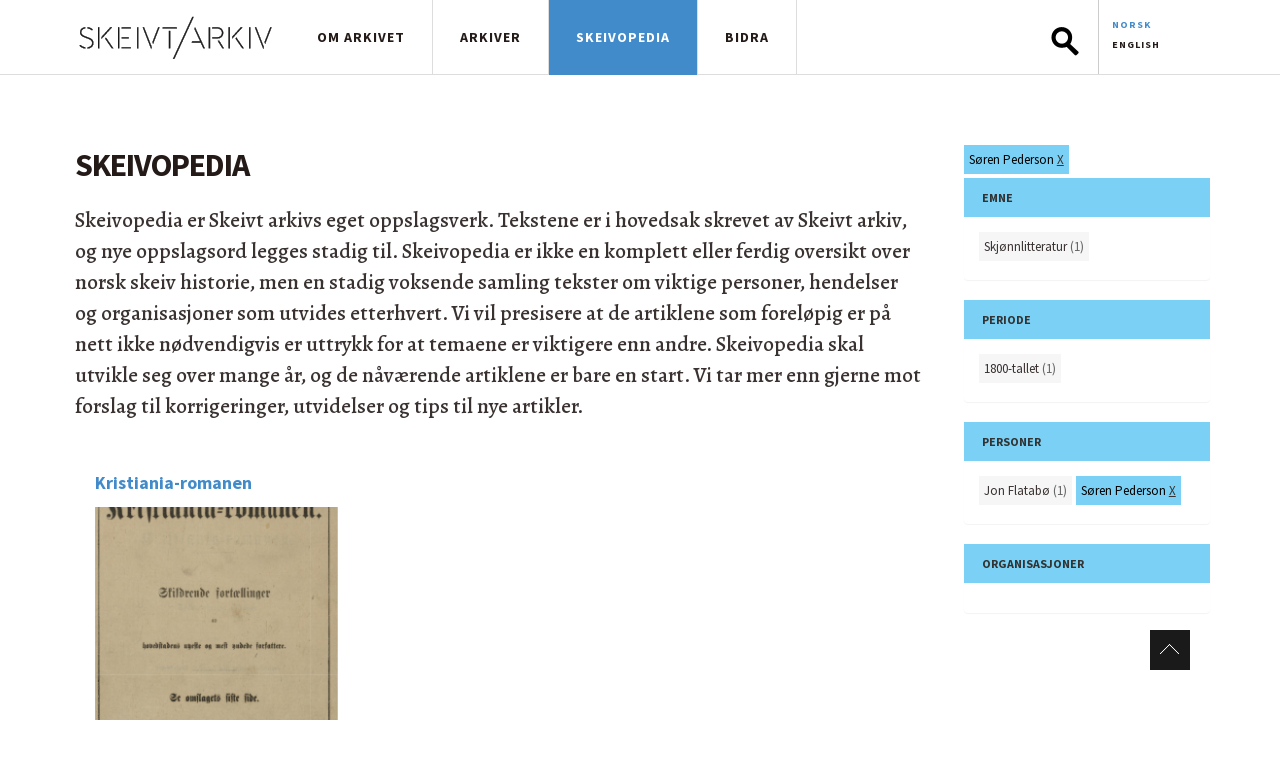

--- FILE ---
content_type: text/html; charset=utf-8
request_url: https://skeivtarkiv.no/skeivopedia?tid=813
body_size: 5576
content:
<!DOCTYPE html>

<html>
<head>
  <meta http-equiv="Content-Type" content="text/html; charset=utf-8" />
<link rel="shortcut icon" href="https://skeivtarkiv.no/sites/all/themes/custom/skeivtarkiv/favicon.ico" type="image/vnd.microsoft.icon" />
<meta property="og:image" content="https://skeivtarkiv.no/sites/all/themes/custom/skeivtarkiv/img/logo_square_250x250.png" />
<meta property="twitter:image" content="https://skeivtarkiv.no/sites/all/themes/custom/skeivtarkiv/img/logo_square_250x250.png" />
<meta property="og:description" content="Skeivopedia er Skeivt arkivs eget oppslagsverk. Tekstene er i hovedsak skrevet av Skeivt arkiv, og nye oppslagsord legges stadig til." />
<meta property="twitter:description" content="Skeivopedia er Skeivt arkivs eget oppslagsverk. Tekstene er i hovedsak skrevet av Skeivt arkiv, og nye oppslagsord legges stadig til." />
<meta name="generator" content="Drupal 7 (http://drupal.org)" />
<link rel="canonical" href="https://skeivtarkiv.no/skeivopedia" />
<link rel="shortlink" href="https://skeivtarkiv.no/skeivopedia" />
<meta property="og:site_name" content="Skeivt arkiv" />
<meta property="og:type" content="article" />
<meta property="og:url" content="https://skeivtarkiv.no/skeivopedia" />
<meta property="og:title" content="Skeivopedia" />
<meta name="twitter:card" content="summary" />
<meta name="twitter:site" content="@skeivtarkiv" />
<meta name="twitter:title" content="Skeivopedia" />
  <title>Skeivopedia | Skeivt arkiv</title>
  <link type="text/css" rel="stylesheet" href="https://skeivtarkiv.no/sites/default/files/css/css_lQaZfjVpwP_oGNqdtWCSpJT1EMqXdMiU84ekLLxQnc4.css" media="all" />
<link type="text/css" rel="stylesheet" href="https://skeivtarkiv.no/sites/default/files/css/css_y8PCLyeoVIfDSMMpbZyZTaloA6uREz6FBp1rb3U2CBw.css" media="all" />
<link type="text/css" rel="stylesheet" href="https://skeivtarkiv.no/sites/default/files/css/css_T5FpHa12-tChU448_v_8A7I68gblylToldZd1ubbJRk.css" media="all" />
<link type="text/css" rel="stylesheet" href="https://skeivtarkiv.no/sites/default/files/css/css_k-d-NJboNI1hr0Juj_RsLxQP2NjvuwXlHGZt9MR1ySo.css" media="screen" />
<link type="text/css" rel="stylesheet" href="https://skeivtarkiv.no/sites/default/files/css/css_0dOCjnsy2MLWclDlNzCJbu3dwPGn0B9CHMtpzOp579c.css" media="all" />
<link type="text/css" rel="stylesheet" href="https://skeivtarkiv.no/sites/default/files/css/css_GDwK5ejA4IxBxZs8lEbLCX6lWHu0Osk3OIapFeRjBts.css" media="print" />

  
  <link href='https://fonts.googleapis.com/css?family=Alegreya:500,500i,700,700i|Source+Sans+Pro:400,400i,700,700i' rel='stylesheet' type='text/css'>
  <script defer src="https://use.fontawesome.com/releases/v5.0.6/js/all.js"></script>

  <!-- Matomo -->
  <script type="text/javascript">
    var _paq = window._paq || [];
    _paq.push(['trackPageView']);
    _paq.push(['enableLinkTracking']);
    (function() {
      var u="//stats.uib.no/";
      _paq.push(['setTrackerUrl', u+'matomo.php']);
      _paq.push(['setSiteId', '38']);
      var d=document, g=d.createElement('script'), s=d.getElementsByTagName('script')[0];
      g.type='text/javascript'; g.async=true; g.defer=true; g.src=u+'matomo.js'; s.parentNode.insertBefore(g,s);
    })();
  </script>

</head>

<body class="html not-front not-logged-in no-sidebars page-skeivopedia i18n-nb"  data-role=page>
    <header class="navbar navbar-fixed-top white">
 <div class="container">
  <div class="row">
   <div class="col-lg-12">
    <div id="mobile-header" class="hidden-lg hidden-xl"><a id="responsive-menu-button" href="#sidr-main">Meny</a></div>
    <div class="hidden-xs"></div>
    <div class="logo">
     <a href="/" title="Forsida" >
                    <img class="navbar-brand" src="/sites/all/themes/custom/skeivtarkiv/img/logo.svg" alt="Forsida"/>
     </a>
    </div>
    <div id="navigation">
     <nav class="collapse navbar-collapse bs-navbar-collapse outer-nav top horizontal">
       <ul class="links main-menu"><li class="menu-630 first"><a href="/" class="hidden-lg">Forside</a></li>
<li class="menu-913"><a href="/om-skeivt-arkiv" title="Om Skeivt Arkiv">Om arkivet</a></li>
<li class="menu-1412"><a href="http://katalog.skeivtarkiv.no">Arkiver</a></li>
<li class="menu-1176 active-trail active"><a href="/skeivopedia" class="active-trail active">Skeivopedia</a></li>
<li class="menu-1166 last"><a href="/bidra" title="Bidra til Skeivt Arkiv">Bidra</a></li>
</ul>	<div class="nav navbar-nav navbar-right">  <div class="region region-search">
    <div id="block-ska-blocks-ska-search" class="block block-ska-blocks">

    
  <div class="content">
    <form action="/arkiv/search" method="post" id="header-search" accept-charset="UTF-8"><div><div class="form-item form-type-textfield form-item-elasticQuery">
 <input type="text" id="search-box" name="elasticQuery" value="" size="12" maxlength="128" class="form-text" />
</div>
<input type="submit" id="submit-search" name="op" value="Søk" class="form-submit" /><input type="hidden" name="form_build_id" value="form-G6TbbIlO3KmroXa-AUv1xXzFIkOlWZO7Hxb8ffTnD30" />
<input type="hidden" name="form_id" value="header_search" />
</div></form>  </div>
</div>
<div id="block-locale-language" class="block block-locale">

    
  <div class="content">
    <ul class="language-switcher-locale-url"><li class="nb first active"><a href="/skeivopedia" class="language-link active" xml:lang="nb">Norsk</a></li>
<li class="en last"><a href="/en/skeivopedia" class="language-link" xml:lang="en">English</a></li>
</ul>  </div>
</div>
  </div>
</div>
     </nav>
     <div id="sidr-main"></div>
    </div>
   </div>
  </div>
 </div>
</header>

<section class="preface-wrapper"> </section>
<section class="content-wrapper">
<div class="container">
<div class="row">
                
               
          <div class="region region-content">
    <div id="block-system-main" class="block block-system">

    
  <div class="content">
    <div id="ska-tags-content" class="group-left col-lg-9">
<h1 id="ska-tags-title">Skeivopedia</h1>
<p>Skeivopedia er Skeivt arkivs eget oppslagsverk. Tekstene er i hovedsak skrevet av Skeivt arkiv, og nye oppslagsord legges stadig til. Skeivopedia er ikke en komplett eller ferdig oversikt over norsk skeiv historie, men en stadig voksende samling tekster om viktige personer, hendelser og organisasjoner som utvides etterhvert. Vi vil presisere at de artiklene som foreløpig er på nett ikke nødvendigvis er uttrykk for at temaene er viktigere enn andre. Skeivopedia skal utvikle seg over mange år, og de nåværende artiklene er bare en start. Vi tar mer enn gjerne mot forslag til korrigeringer, utvidelser og tips til nye artikler.</p><div class="ska-tags-filter-wrapper hidden-lg"><div id="ska-tags-filter-header">Valgte tagger</div>
<ul class="ska-tags-filter ska-tags-list classification">
<li class="remove-tag" tid="813">Søren Pederson <a href="/skeivopedia">X</a></li></ul></div>
<div id="ska-tags-articles">
<div class="term-matches col-md-4 col-xs-6" nid="4283">
<a class="link-block" href="/skeivopedia/kristiania-romanen">
<h3 class="fixed-height">Kristiania-romanen</h3>
<img src="https://skeivtarkiv.no/sites/default/files/styles/thumbnail_pane_taxonomy/public/kristiania-romanen.png?itok=GF2bN8mV" class="img-responsive" alt="">
<span class="teaser hidden-xs">Kristiania-romanen (1891) av Jon Flatabø inneheldt ei forteljing om ein prest som blei avslørt å ha eit seksuelt forhold til ein skreddar. </span></a>
</div>
</div>
<div class="clearfix"></div></div>
<aside class="group-right col-lg-3" role="complementary">
<div id="skeivopedia-logo" class="visible-lg"></div><div class="visible-lg ska-tags-filter-wrapper">
<ul class="ska-tags-filter ska-tags-list classification">
<li class="remove-tag" tid="813">Søren Pederson <a href="/skeivopedia">X</a></li></ul></div>
<div class="col-lg-12 col-md-4 col-xs-6 ska-tags" id="vid-1">
<div class="panel panel-default">
<div class="panel-heading"><h2 class="panel-title">Emne</h2></div>
<div class="panel-body"><ul class="ska-tags-list">
<li tid="625" class="add-tag"><a href="/skeivopedia?tid=813+625">Skjønnlitteratur</a> (1)</li></ul>
</div></div></div>
<div class="col-lg-12 col-md-4 col-xs-6 ska-tags" id="vid-8">
<div class="panel panel-default">
<div class="panel-heading"><h2 class="panel-title">Periode</h2></div>
<div class="panel-body"><ul class="ska-tags-list">
<li tid="341" class="add-tag"><a href="/skeivopedia?tid=813+341">1800-tallet</a> (1)</li></ul>
</div></div></div>
<div class="col-lg-12 col-md-4 col-xs-6 ska-tags" id="vid-7">
<div class="panel panel-default">
<div class="panel-heading"><h2 class="panel-title">Personer</h2></div>
<div class="panel-body"><ul class="ska-tags-list">
<li tid="812" class="add-tag"><a href="/skeivopedia?tid=813+812">Jon Flatabø</a> (1)</li><li tid="813" class="remove-tag">Søren Pederson&nbsp;<a href="/skeivopedia">X</a></li></ul>
</div></div></div>
<div class="col-lg-12 col-md-4 col-xs-6 ska-tags" id="vid-5">
<div class="panel panel-default">
<div class="panel-heading"><h2 class="panel-title">Organisasjoner</h2></div>
<div class="panel-body"><ul class="ska-tags-list">
</ul>
</div></div></div>
</aside>
  </div>
</div>
  </div>
       
   		<div class="tabs"></div></div>
</div>
</section>


<section class="footer">
	<div class="container">
		<div class="row">
			<div class="col-md-6 col1">  <div class="region region-kontaktinfo">
    <div id="block-views-kontaktinfo-bunn-block" class="block block-views">

    
  <div class="content">
    <div class="view view-kontaktinfo-bunn view-id-kontaktinfo_bunn view-display-id-block view-dom-id-71109f0d6b931945c2d6870a47a521bb">
        
  
  
      <div class="view-content">
        <div class="views-row views-row-1 views-row-odd views-row-first views-row-last">
      
  <span>        <span><p>Besøksadresse: Skeivt arkiv, HF-bygget, Sydnesplassen 7, 5007 Bergen</p>
<p>Åpent etter avtale</p>
<p>Postadresse: Postboks 7808, 5020 Bergen<br />Kontakt: <a href="mailto:skeivtarkiv@uib.no">skeivtarkiv@uib.no</a></p>
<p>Skeivt arkiv tar forbehold om feil i tekster og bildebruk. Ta gjerne kontakt dersom du mener noe ikke stemmer. Alle tekster er tilgjengelige under <a href="https://creativecommons.org/licenses/by-sa/3.0/">Creative Commons-lisensen Navngivelse-Del på samme vilkår</a>.</p>
<p>Følg oss på <a href="https://www.facebook.com/skeivtarkiv" target="_blank" title="Skeivt arkiv på Facebook">Facebook</a>, <a href="https://www.instagram.com/skeivtarkiv/" target="_blank">Instagram</a> og <a href="https://twitter.com/skeivtarkiv" target="_blank">Twitter/X</a>.</p>
</span>  </span>  </div>
    </div>
  
  
  
  
  
  
</div>  </div>
</div>
  </div>
</div>
			<div class="col-md-6 col2">  <div class="region region-storiesbunn">
    <div id="block-views-skeiv-block-1" class="block block-views">

    <h2 class="title">Skeivt Arkiv in media</h2>
  
  <div class="content">
    <div class="view view-skeiv view-id-skeiv view-display-id-block_1 view-dom-id-d5e73c7dd844cda37ba270323829402d">
        
  
  
      <div class="view-content">
        <div class="views-row views-row-1 views-row-odd views-row-first contextual-links-region">
      
  <div class="views-field views-field-title">        <h3 class="field-content"><h3>
  <a href="https://www.nrk.no/kultur/lykkeland-fakta-og-fiksjon-sesong-3_-episode-4-1.16965126">Var det uvanleg for kvinner å køyre bil?</a>
</h3></h3>  </div>  
  <span class="views-field views-field-field-kilde">        <span class="field-content">NRK.no</span>  </span>      -  
  <span class="views-field views-field-field-ekstern-lenke">        <span class="field-content"><a href="https://www.nrk.no/kultur/lykkeland-fakta-og-fiksjon-sesong-3_-episode-4-1.16965126">www.nrk.no</a></span>  </span>      -  
  <span class="views-field views-field-field-dato">        <span class="field-content"><span  property="dc:date" datatype="xsd:dateTime" content="2024-11-10T00:00:00+01:00" class="date-display-single">10. november 2024</span></span>  </span>  
  <div class="views-field views-field-contextual-links">        <span class="field-content"></span>  </div>  </div>
  <div class="views-row views-row-2 views-row-even contextual-links-region">
      
  <div class="views-field views-field-title">        <h3 class="field-content"><h3>
  <a href="https://radio.nrk.no/serie/distriktsprogram-hordaland/sesong/202411/DKHO01021624#t=1h56m46s">Bokbad med den norske transboken.</a>
</h3></h3>  </div>  
  <span class="views-field views-field-field-kilde">        <span class="field-content">NRK.no</span>  </span>      -  
  <span class="views-field views-field-field-ekstern-lenke">        <span class="field-content"><a href="https://radio.nrk.no/serie/distriktsprogram-hordaland/sesong/202411/DKHO01021624#t=1h56m46s">radio.nrk.no</a></span>  </span>      -  
  <span class="views-field views-field-field-dato">        <span class="field-content"><span  property="dc:date" datatype="xsd:dateTime" content="2024-11-07T00:00:00+01:00" class="date-display-single">7. november 2024</span></span>  </span>  
  <div class="views-field views-field-contextual-links">        <span class="field-content"></span>  </div>  </div>
  <div class="views-row views-row-3 views-row-odd contextual-links-region">
      
  <div class="views-field views-field-title">        <h3 class="field-content"><h3>
  <a href="https://www.aftenposten.no/historie/i/63PK9O/har-det-vaert-homofile-kongelige-historien-om-skeive-konger-og-dronninger-gjennom-tidene">Skeive kongelige gjennom historien</a>
</h3></h3>  </div>  
  <span class="views-field views-field-field-kilde">        <span class="field-content">Aftenposten</span>  </span>      -  
  <span class="views-field views-field-field-ekstern-lenke">        <span class="field-content"><a href="https://www.aftenposten.no/historie/i/63PK9O/har-det-vaert-homofile-kongelige-historien-om-skeive-konger-og-dronninger-gjennom-tidene">www.aftenposten.no</a></span>  </span>      -  
  <span class="views-field views-field-field-dato">        <span class="field-content"><span  property="dc:date" datatype="xsd:dateTime" content="2024-08-29T00:00:00+02:00" class="date-display-single">29. august 2024</span></span>  </span>  
  <div class="views-field views-field-contextual-links">        <span class="field-content"></span>  </div>  </div>
  <div class="views-row views-row-4 views-row-even contextual-links-region">
      
  <div class="views-field views-field-title">        <h3 class="field-content"><h3>
  <a href="https://www.aftenposten.no/historie/i/8qQ0mE/historien-om-margarethe-cammermeyers-kamp-mot-usa-army">Norske Margarethe tok opp kampen mot verdens mektigste militærmakt</a>
</h3></h3>  </div>  
  <span class="views-field views-field-field-kilde">        <span class="field-content">Aftenposten Historie nr.6-2024.</span>  </span>      -  
  <span class="views-field views-field-field-ekstern-lenke">        <span class="field-content"><a href="https://www.aftenposten.no/historie/i/8qQ0mE/historien-om-margarethe-cammermeyers-kamp-mot-usa-army">www.aftenposten.no</a></span>  </span>      -  
  <span class="views-field views-field-field-dato">        <span class="field-content"><span  property="dc:date" datatype="xsd:dateTime" content="2024-06-06T00:00:00+02:00" class="date-display-single">6. juni 2024</span></span>  </span>  
  <div class="views-field views-field-contextual-links">        <span class="field-content"></span>  </div>  </div>
  <div class="views-row views-row-5 views-row-odd contextual-links-region">
      
  <div class="views-field views-field-title">        <h3 class="field-content"><h3>
  <a href="https://www.nrk.no/kultur/fakta-og-fiksjon_-makta-episode-9-1.16716945">Hadde dei regnboge­flagg på Utøya i 1981?</a>
</h3></h3>  </div>  
  <span class="views-field views-field-field-kilde">        <span class="field-content">NRK.no</span>  </span>      -  
  <span class="views-field views-field-field-ekstern-lenke">        <span class="field-content"><a href="https://www.nrk.no/kultur/fakta-og-fiksjon_-makta-episode-9-1.16716945">www.nrk.no</a></span>  </span>      -  
  <span class="views-field views-field-field-dato">        <span class="field-content"><span  property="dc:date" datatype="xsd:dateTime" content="2024-01-21T00:00:00+01:00" class="date-display-single">21. januar 2024</span></span>  </span>  
  <div class="views-field views-field-contextual-links">        <span class="field-content"></span>  </div>  </div>
  <div class="views-row views-row-6 views-row-even views-row-last contextual-links-region">
      
  <div class="views-field views-field-title">        <h3 class="field-content"><h3>
  <a href="https://blikk.no/kim-friele-meninger-skeivt-arkiv/treng-meir-forsking/238918">«Treng meir forsking»</a>
</h3></h3>  </div>  
  <span class="views-field views-field-field-kilde">        <span class="field-content">Blikk</span>  </span>      -  
  <span class="views-field views-field-field-ekstern-lenke">        <span class="field-content"><a href="https://blikk.no/kim-friele-meninger-skeivt-arkiv/treng-meir-forsking/238918">blikk.no</a></span>  </span>      -  
  <span class="views-field views-field-field-dato">        <span class="field-content"><span  property="dc:date" datatype="xsd:dateTime" content="2023-09-20T00:00:00+02:00" class="date-display-single">20. september 2023</span></span>  </span>  
  <div class="views-field views-field-contextual-links">        <span class="field-content"></span>  </div>  </div>
    </div>
  
  
  
      <span class="more">
<div class="more-link">
  <a href="/skeivt-arkiv-i-media">
    Read more about us in media  </a>
</div>
</span>  
  
  
</div>  </div>
</div>
  </div>
</div>
	</div>

		<footer>
			<div class="row">
				<div class="col-lg-12">  <div class="region region-bunnteskt">
    <div id="block-block-3" class="block block-block">

    
  <div class="content">
    <p class="right">
Skeivt Arkiv ©&nbsp; 2026 </p>
<p>
<a href="https://uustatus.no/nb/erklaringer/publisert/8aba4413-6ecb-4ebc-acb5-27c8ea7d483a">Tilgjengelegheitserklæring</a>
</p>
  </div>
</div>
  </div>
</div>
			</div>
		</footer>

</div>

<a class="scrollup" title="Til toppen av siden" href="#" style="display: inline;">Til toppen</a>
</section>

  <script type="text/javascript" src="https://skeivtarkiv.no/sites/default/files/js/js_0WfdTT5ZAhqkCGCsS4HBcNjAe_TFtsS6kk06y1mbUx4.js"></script>
<script type="text/javascript" src="https://skeivtarkiv.no/sites/default/files/js/js_onbE0n0cQY6KTDQtHO_E27UBymFC-RuqypZZ6Zxez-o.js"></script>
<script type="text/javascript" src="https://skeivtarkiv.no/sites/default/files/js/js_gHk2gWJ_Qw_jU2qRiUmSl7d8oly1Cx7lQFrqcp3RXcI.js"></script>
<script type="text/javascript" src="https://skeivtarkiv.no/sites/default/files/js/js_5XOMoyVuSNrJDO4Z9LXSvDroA2hzJACYbE5MaXFg9Dg.js"></script>
<script type="text/javascript">
<!--//--><![CDATA[//><!--
ska_tags("nb");
//--><!]]>
</script>
<script type="text/javascript" src="https://skeivtarkiv.no/sites/default/files/js/js_KzGUWy1eIWXvovzaG6k7X3f5MOg17gnWVVX7XqgLJIU.js"></script>
<script type="text/javascript" src="https://skeivtarkiv.no/sites/default/files/js/js_9x8QEEww_cXD1SgWlinGPIh39gHoXnifu1ZQn-JTUxE.js"></script>
<script type="text/javascript">
<!--//--><![CDATA[//><!--
jQuery.extend(Drupal.settings, {"basePath":"\/","pathPrefix":"","setHasJsCookie":0,"ajaxPageState":{"theme":"skeivtarkiv","theme_token":"e6k73RYKOUfCrO1GiTgTFKxXJWfUDlAON7fI6JFC6tE","js":{"sites\/all\/themes\/custom\/skeivtarkiv\/js\/jquery-1.12.1.min.js":1,"misc\/jquery-extend-3.4.0.js":1,"misc\/jquery-html-prefilter-3.5.0-backport.js":1,"misc\/jquery.once.js":1,"misc\/drupal.js":1,"misc\/form-single-submit.js":1,"sites\/all\/modules\/contrib\/entityreference\/js\/entityreference.js":1,"public:\/\/languages\/nb_Vu_G5OriqdbwDfS4qAKCwv9SL0HtrArqYv6EP3SdvzE.js":1,"sites\/all\/modules\/custom\/ska_tags\/ska_tags.js":1,"0":1,"sites\/all\/themes\/custom\/skeivtarkiv\/js\/bootstrap.js":1,"sites\/all\/themes\/custom\/skeivtarkiv\/js\/jquery.flexslider.js":1,"sites\/all\/themes\/custom\/skeivtarkiv\/js\/tooltip.js":1,"sites\/all\/themes\/custom\/skeivtarkiv\/js\/mustache.js":1,"sites\/all\/themes\/custom\/skeivtarkiv\/js\/jquery.swipebox.min.js":1,"sites\/all\/themes\/custom\/skeivtarkiv\/js\/jquery.kwicks.min.js":1,"sites\/all\/themes\/custom\/skeivtarkiv\/js\/jquery.fitvids.js":1,"sites\/all\/themes\/custom\/skeivtarkiv\/js\/jquery.sidr.js":1,"sites\/all\/themes\/custom\/skeivtarkiv\/js\/jquery.chocolat.js":1,"sites\/all\/themes\/custom\/skeivtarkiv\/js\/myscript.js":1,"sites\/all\/themes\/custom\/skeivtarkiv\/js\/jquery-ui\/jquery-ui.min.js":1,"sites\/all\/themes\/custom\/skeivtarkiv\/js\/elasticsearch-autocomplete.js":1},"css":{"modules\/system\/system.base.css":1,"modules\/field\/theme\/field.css":1,"sites\/all\/modules\/contrib\/footnotes\/footnotes.css":1,"modules\/node\/node.css":1,"modules\/user\/user.css":1,"sites\/all\/modules\/contrib\/views\/css\/views.css":1,"sites\/all\/modules\/contrib\/media\/modules\/media_wysiwyg\/css\/media_wysiwyg.base.css":1,"sites\/all\/modules\/contrib\/ctools\/css\/ctools.css":1,"modules\/locale\/locale.css":1,"sites\/all\/themes\/custom\/skeivtarkiv\/css\/bootstrap.css":1,"sites\/all\/themes\/custom\/skeivtarkiv\/css\/chocolat.css":1,"sites\/all\/themes\/custom\/skeivtarkiv\/css\/flexslider.css":1,"sites\/all\/themes\/custom\/skeivtarkiv\/css\/jquery.sidr.light.css":1,"sites\/all\/themes\/custom\/skeivtarkiv\/css\/swipebox.css":1,"sites\/all\/themes\/custom\/skeivtarkiv\/css\/kwicks-slider.css":1,"sites\/all\/themes\/custom\/skeivtarkiv\/js\/jquery-ui\/jquery-ui.min.css":1,"sites\/all\/themes\/custom\/skeivtarkiv\/css\/layout.css":1,"sites\/all\/themes\/custom\/skeivtarkiv\/style.css":1,"sites\/all\/themes\/custom\/skeivtarkiv\/css\/print.css":1}},"urlIsAjaxTrusted":{"\/arkiv\/search":true}});
//--><!]]>
</script>
  </body>
</html>
